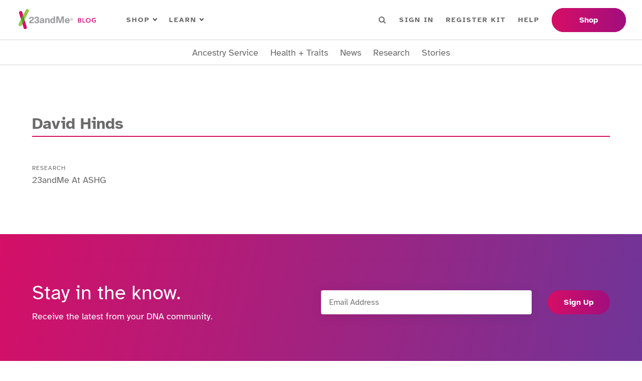

--- FILE ---
content_type: text/css
request_url: https://blog.23andme.com/_next/static/css/e4997c843c3038d3.css
body_size: 2137
content:
/*! normalize.css v8.0.1 | MIT License | github.com/necolas/normalize.css */html{line-height:1.15;-webkit-text-size-adjust:100%}body{margin:0}main{display:block}h1{font-size:2em;margin:.67em 0}hr{box-sizing:content-box;height:0;overflow:visible}pre{font-family:monospace,monospace;font-size:1em}a{background-color:transparent}abbr[title]{border-bottom:none;text-decoration:underline;-webkit-text-decoration:underline dotted;text-decoration:underline dotted}b,strong{font-weight:bolder}code,kbd,samp{font-family:monospace,monospace;font-size:1em}small{font-size:80%}sub,sup{font-size:75%;line-height:0;position:relative;vertical-align:baseline}sub{bottom:-.25em}sup{top:-.5em}img{border-style:none}button,input,optgroup,select,textarea{font-family:inherit;font-size:100%;line-height:1.15;margin:0}button,input{overflow:visible}button,select{text-transform:none}[type=button],[type=reset],[type=submit],button{-webkit-appearance:button}[type=button]::-moz-focus-inner,[type=reset]::-moz-focus-inner,[type=submit]::-moz-focus-inner,button::-moz-focus-inner{border-style:none;padding:0}[type=button]:-moz-focusring,[type=reset]:-moz-focusring,[type=submit]:-moz-focusring,button:-moz-focusring{outline:1px dotted ButtonText}fieldset{padding:.35em .75em .625em}legend{box-sizing:border-box;color:inherit;display:table;max-width:100%;padding:0;white-space:normal}progress{vertical-align:baseline}textarea{overflow:auto}[type=checkbox],[type=radio]{box-sizing:border-box;padding:0}[type=number]::-webkit-inner-spin-button,[type=number]::-webkit-outer-spin-button{height:auto}[type=search]{-webkit-appearance:textfield;outline-offset:-2px}[type=search]::-webkit-search-decoration{-webkit-appearance:none}::-webkit-file-upload-button{-webkit-appearance:button;font:inherit}details{display:block}summary{display:list-item}[hidden],template{display:none}@keyframes animated-linear-gradient{0%{background-position:0 0}50%{background-position:-100% 0}to{background-position:0 0}}:root{--breakpoint-extra-small:580px;--breakpoint-small:768px;--breakpoint-medium:1024px;--spacer:0.5rem;--spacer-2x:calc(var(--spacer) * 2);--spacer-3x:calc(var(--spacer) * 3);--spacer-4x:calc(var(--spacer) * 4);--spacer-5x:calc(var(--spacer) * 5);--spacer-6x:calc(var(--spacer) * 6);--spacer-7x:calc(var(--spacer) * 7);--spacer-8x:calc(var(--spacer) * 8);--spacer-9x:calc(var(--spacer) * 9);--spacer-10x:calc(var(--spacer) * 10);--spacer-11x:calc(var(--spacer) * 11);--spacer-12x:calc(var(--spacer) * 12);--container-max-width:1180px;--color-black:#000;--color-white:#fff;--text-gradient:linear-gradient(90deg,#d60e66,#a10e7d);--transition-duration:0.2s;--button-height:48px;--button-font-size:1rem;--button-font-weight:700;--button-background:linear-gradient(90deg,#8c0e45,#a10e7d);--button-background-hover:linear-gradient(90deg,#8c0e45,#a10e7d);--button-transition-duration:var(--transition-duration);--header-container-max-width:1440px;--header-navbar-top-height:80px;--header-navbar-bottom-height:50px}*,:after,:before{box-sizing:inherit}html{box-sizing:border-box}body,html{font-size:16px}body{font-family:Atkinson Hyperlegible,sans-serif;font-weight:400;-webkit-font-smoothing:antialiased;text-rendering:optimizeLegibility;color:#6b6b6b}img{max-width:100%}video{width:100%!important;height:auto!important}dl,ol,ul{list-style:none;margin-top:0;padding-left:0}dl dl,dl ol,dl ul,ol dl,ol ol,ol ul,ul dl,ul ol,ul ul{font-size:90%;margin:1.5rem 0 1.5rem 3rem}ol{list-style:decimal inside}ul{list-style:circle inside}dt{font-weight:700}hr{border:0;border-top:.1rem solid var(--color-primary);margin:3rem 0}#__next{display:flex;min-height:100vh;flex-direction:column}.alert-error{background-color:#fff5f5;border:1px solid #fed6d6;border-radius:.25rem;color:#c53030;padding:1rem}.section>.container{padding-top:var(--spacer-4x);padding-bottom:var(--spacer-4x)}@media(min-width:768px){.section>.container{padding-top:var(--spacer-8x);padding-bottom:var(--spacer-8x)}}@media(min-width:1024px){.section>.container{padding-top:var(--spacer-12x);padding-bottom:var(--spacer-12x)}}.section-heading{color:#6b6b6b;padding-bottom:4px;border-bottom:2px solid #d50f67}.mb-lg{margin-bottom:50px}button{border:none;margin:0;padding:0;width:auto;overflow:visible;background:transparent;color:inherit;font:inherit;line-height:normal;-webkit-font-smoothing:inherit;-moz-osx-font-smoothing:inherit;-webkit-appearance:none}button::-moz-focus-inner{border:0;padding:0}.btn{position:relative;display:flex;height:var(--button-height);padding:var(--spacer) var(--spacer-4x);background:transparent;font-size:var(--button-font-size);font-weight:var(--button-font-weight);text-align:center;align-items:center;justify-content:center;cursor:pointer;white-space:nowrap;box-sizing:border-box;z-index:0;color:#fff}.btn,.btn:after,.btn:before{transition:var(--button-transition-duration)}.btn:after,.btn:before{content:"";position:absolute;z-index:-1;top:0;bottom:0;left:0;right:0}.btn:hover:after{opacity:0}.btn,.btn:after,.btn:before{border-radius:calc(var(--button-height)/2)}.btn:before{background-image:linear-gradient(90deg,#8c0e45,#a10e7d)}.btn:after{background-image:linear-gradient(90deg,#d60e66,#a10e7d)}.sr-only{-webkit-clip-path:inset(50%);clip-path:inset(50%);border:0}figure{margin:0}@media(min-width:768px){.wp-block-gallery{display:flex;flex-wrap:wrap;flex-direction:row;gap:var(--spacer-4x);margin-top:64px;margin-bottom:64px}.wp-block-gallery figure{margin:0}.wp-block-gallery .wp-block-image.is-style-rounded img{border-radius:50%}.wp-block-gallery .wp-block-image:not(#individual-image){display:flex;flex-grow:1;justify-content:center;position:relative;flex-direction:column;max-width:100%;width:calc(33.33% - var(--spacer-4x)*.66667);align-self:inherit}.wp-block-gallery .wp-block-image:not(#individual-image) img{width:100%;flex:1 0;height:100%;object-fit:cover}.wp-block-gallery .wp-block-image:not(#individual-image) figcaption{background:linear-gradient(0deg,rgba(0,0,0,.7),rgba(0,0,0,.3) 70%,transparent);bottom:0;color:#fff;font-size:13px;left:0;margin-bottom:0;max-height:60%;overflow:auto;padding:0 8px 8px;position:absolute;text-align:center;width:100%;box-sizing:border-box}}dd,dt,li{margin-bottom:1rem}fieldset,input,select,textarea{margin-bottom:1.5rem}blockquote,dl,figure,form,ol,p,pre,table,ul{margin-bottom:2.5rem}@font-face{font-family:Atkinson Hyperlegible;src:url(/fonts/atkinson-hyperlegible-v7-latin-700.woff2) format("woff2");font-weight:700;font-display:swap}@font-face{font-family:Atkinson Hyperlegible;src:url(/fonts/atkinson-hyperlegible-v7-latin-regular.woff2) format("woff2");font-weight:400;font-display:swap}h1,h2,h3,h4,h5,h6{font-family:Atkinson Hyperlegible,sans-serif;font-weight:600;margin-bottom:var(--spacer-4x);margin-top:0}h1{font-size:3rem;line-height:3.5rem}h2{font-size:2.5rem;line-height:2.5rem}h3{font-size:2rem;line-height:1.3}h4{font-size:1.75rem}h4,h5{line-height:2rem}h5{font-size:1.5rem}h6{font-size:1.125rem;line-height:1.5rem}p{margin-bottom:1.2em;margin-top:0}a{color:#d50f67;text-decoration:none}.container{box-sizing:content-box;margin:0 auto;max-width:var(--container-max-width);padding-left:var(--spacer-4x);padding-right:var(--spacer-4x);position:relative}@media(min-width:768px){.container{padding-left:var(--spacer-8x);padding-right:var(--spacer-8x)}}.row,.wp-block-columns{display:flex;column-gap:var(--spacer-3x);row-gap:var(--spacer-3x)}.row>div,.wp-block-columns>div{width:100%;flex-grow:1}@media(min-width:768px){.row,.wp-block-columns{padding-left:var(--spacer-4x);padding-right:var(--spacer-4x)}}.clearfix:after{clear:both;content:" ";display:table}.float-left{float:left}.float-right{float:right}.text-center{text-align:center}.sr-only{position:absolute;width:1px;height:1px;padding:0;margin:-1px;overflow:hidden;clip:rect(0,0,0,0);white-space:nowrap;border-width:0}.sr-only:focus{width:auto;height:auto;margin:0;overflow:auto;clip:auto}

--- FILE ---
content_type: text/css
request_url: https://blog.23andme.com/_next/static/css/8cf499eee17499c9.css
body_size: 4946
content:
@keyframes AdSpace_animated-linear-gradient__H93O5{0%{background-position:0 0}50%{background-position:-100% 0}to{background-position:0 0}}.AdSpace_wrapper__gjltd{display:block;position:relative;margin:var(--spacer-6x) 0 var(--spacer-8x) 0}.AdSpace_wrapper__gjltd img{width:100%;height:auto;transition:.2s}.AdSpace_wrapper__gjltd:after{background:linear-gradient(90deg,#f8f8f8,#e9e9e9 50%,#f8f8f8);background-size:200% 100%;background-position:0 0;animation:AdSpace_animated-linear-gradient__H93O5 4s ease infinite;content:" ";display:block;position:absolute;top:0;right:0;bottom:0;left:0;opacity:0;visibility:hidden;transition:1s}.AdSpace_loading__y3i5a{width:100%;height:180px}.AdSpace_loading__y3i5a:after{opacity:1;visibility:visible}.ArticleHeader_container__cfD_U{max-width:780px;margin-left:auto;margin-right:auto}.ArticleHeader_label__4fX4d{font-size:12px;line-height:16px;letter-spacing:1px;text-transform:uppercase;margin-bottom:5px}.ArticleHeader_title__PCxwh{font-weight:400;font-size:var(--spacer-4x);line-height:40px}.ArticleHeader_image__T6xIH{width:100%}.Button_button__8B4nB{cursor:pointer;display:inline-flex;align-items:center;border:1px solid transparent;background-color:transparent;text-transform:uppercase;padding:1.75rem 3.5rem;font-size:1.25rem;-webkit-appearance:none;-moz-appearance:none;appearance:none;font-weight:600}.Button_button__8B4nB.Button_button-primary__SwAgF{color:var(--color-black);border-color:var(--color-black);background-color:var(--color-white)}.Button_button__8B4nB.Button_button-secondary__bvqYZ{color:var(--color-white);border-color:var(--color-primary);background-color:var(--color-primary)}.Button_button__8B4nB:hover{border-color:var(--color-black);background-color:var(--color-black);color:var(--color-white)}.Button_button__8B4nB:focus{outline:1px dotted;outline:1px auto -webkit-focus-ring-color}@keyframes ContentWrapper_animated-linear-gradient__RG2Cq{0%{background-position:0 0}50%{background-position:-100% 0}to{background-position:0 0}}.ContentWrapper_content__iCXAR{max-width:var(--container-max-width);line-height:1.6875}.ContentWrapper_content__iCXAR:after{content:"";clear:both;display:table}.ContentWrapper_content__iCXAR *{max-width:100%}.ContentWrapper_content__iCXAR figure.alignwide{margin-top:64px;margin-bottom:64px}.ContentWrapper_content__iCXAR figure.alignwide.wp-block-embed-youtube .wp-block-embed__wrapper{position:relative;padding-top:56.25%;height:0;overflow:hidden}.ContentWrapper_content__iCXAR figure.alignwide.wp-block-embed-youtube iframe{position:absolute;top:0;left:0;width:100%;height:100%}@media(min-width:944px){.ContentWrapper_content__iCXAR figure figcaption{padding-left:50px}}.ContentWrapper_content__iCXAR h1,.ContentWrapper_content__iCXAR h2,.ContentWrapper_content__iCXAR h3,.ContentWrapper_content__iCXAR h4,.ContentWrapper_content__iCXAR h5,.ContentWrapper_content__iCXAR h6{margin-top:48px}.ContentWrapper_content__iCXAR h5,.ContentWrapper_content__iCXAR h6{margin-bottom:12px}.ContentWrapper_content__iCXAR strong{font-weight:700}.ContentWrapper_content__iCXAR a{background-image:var(--text-gradient);-webkit-background-clip:text;background-clip:text;-webkit-text-fill-color:transparent;-webkit-text-decoration:underline rgba(214,14,102,0);text-decoration:underline rgba(214,14,102,0);transition:.2s}.ContentWrapper_content__iCXAR a:focus,.ContentWrapper_content__iCXAR a:hover{-webkit-text-decoration:underline #d60e66;text-decoration:underline #d60e66}.ContentWrapper_content__iCXAR img{display:block;height:auto;max-width:100%}.ContentWrapper_content__iCXAR code,.ContentWrapper_content__iCXAR pre{color:var(--color-white);background:var(--color-black)}.ContentWrapper_content__iCXAR code{padding:.25rem .5rem}.ContentWrapper_content__iCXAR pre{max-width:100%;overflow:auto;padding:1rem}.ContentWrapper_content__iCXAR blockquote{margin:90px 0}.ContentWrapper_content__iCXAR blockquote p{font-size:60px;line-height:66px;margin-bottom:var(--spacer-3x)}@media(min-width:944px){.ContentWrapper_content__iCXAR blockquote{max-width:none;margin-left:-50px;margin-right:-50px}.ContentWrapper_content__iCXAR blockquote cite{padding-left:50px}}.ContentWrapper_content__iCXAR table{border-collapse:collapse;width:100%}.ContentWrapper_content__iCXAR thead th{border-bottom:1px solid var(--color-tertiary);padding-bottom:.5em}.ContentWrapper_content__iCXAR th{padding:.4rem 0;text-align:left}.ContentWrapper_content__iCXAR tr{border-bottom:1px solid var(--color-tertiary)}.ContentWrapper_content__iCXAR td{padding:.4em}@media(min-width:944px){.ContentWrapper_content__iCXAR .alignwide{max-width:none;margin-left:-50px;margin-right:-50px}}.ContentWrapper_content__iCXAR .alignleft{display:inline;float:left;margin-right:16px}.ContentWrapper_content__iCXAR .alignright{display:inline;float:right;margin-left:16px}.ContentWrapper_content__iCXAR .aligncenter{clear:both;display:flex;justify-content:center}.Footer_wrapper__O67Gl{position:relative;background-color:#f7f9fa;padding:var(--spacer-8x) 0;color:var(--color-black)}.Footer_wrapper__O67Gl a{color:#333435;text-decoration:underline}.Footer_wrapper__O67Gl a:focus,.Footer_wrapper__O67Gl a:hover{color:var(--color-black);text-decoration:underline;opacity:.5}@media(max-width:736px){.Footer_wrapper__O67Gl{padding:var(--spacer-4x) 0}}.Footer_logo__oqoeK{width:122px;height:auto}.Footer_navs__JUDMr{display:grid;grid-template-columns:repeat(4,1fr);padding:48px 0}.Footer_navs__JUDMr h6{text-transform:uppercase;font-weight:700;font-size:.875rem;line-height:.86;letter-spacing:.125rem;margin-bottom:15px;color:#333435}@media(min-width:737px)and (max-width:1024px){.Footer_navs__JUDMr{grid-template-columns:repeat(3,1fr)}}@media(max-width:1024px){.Footer_navs__JUDMr{grid-row-gap:var(--spacer-4x)}.Footer_navs__JUDMr h6{font-size:.75rem}}@media(max-width:736px){.Footer_navs__JUDMr{grid-template-columns:repeat(2,1fr)}}.Footer_nav__x6jKM ul{list-style:none;margin:0;padding:0}.Footer_nav__x6jKM ul li{margin-bottom:8px}.Footer_nav__x6jKM ul a{display:inline-block;text-decoration:none;font-weight:400;font-size:.875rem;line-height:1.5555555556}@media(min-width:737px)and (max-width:1024px){.Footer_navServices__xAfVk{grid-column:1}}@media(max-width:736px){.Footer_navServices__xAfVk{grid-column:1;grid-row:1}.Footer_navCompany__18T1r{grid-column:1/1}}@media(min-width:737px)and (max-width:1024px){.Footer_navLegal__WbllH{grid-row:1/3;grid-column:2}}@media(max-width:736px){.Footer_navLegal__WbllH{grid-row:1/3;grid-column:2}}@media(min-width:737px)and (max-width:1024px){.Footer_navPartner__ipkan{grid-row:1/3;grid-column:3}}@media(max-width:736px){.Footer_navPartner__ipkan{grid-column:2;grid-row:1/4;align-self:flex-end}}.Footer_footerBottom__hxQt3{border-top:1px solid #979797;padding:16px 0 0}@media(min-width:736px){.Footer_footerBottom__hxQt3{display:grid;grid-template-columns:repeat(2,1fr);align-items:center}}.Footer_socialLinks__25T6G{display:flex}.Footer_socialLinks__25T6G ul{display:inline-flex;list-style:none;margin-bottom:0}.Footer_socialLinks__25T6G li{margin:0;margin-right:var(--spacer-3x)}.Footer_socialLinks__25T6G li:last-child{margin-right:0}.Footer_socialLinks__25T6G a{display:flex;color:#6b6b6b;align-items:center;height:36px}.Footer_socialLinks__25T6G svg{display:block;width:auto;height:28px}.Footer_socialLinkFacebook__UXXcC svg{height:26px}.Footer_socialLinkTwitter__PYRAz svg{height:30px}.Footer_socialLinkYoutube__HY_Sz svg{height:36px}.Footer_copyright__1ODhL{font-size:.875rem;color:#6b6b6b}@media(min-width:737px){.Footer_copyright__1ODhL{display:flex;justify-content:flex-end}}@media(max-width:736px){.Footer_copyright__1ODhL{border-top:1px solid #979797;padding:16px 0 0;margin-top:16px}}@keyframes Header_animated-linear-gradient__ObMjK{0%{background-position:0 0}50%{background-position:-100% 0}to{background-position:0 0}}.Header_wrapper__PJAKW{height:calc(var(--header-navbar-top-height) + var(--header-navbar-bottom-height))}@media(max-width:736px){.Header_wrapper__PJAKW{height:var(--header-navbar-top-height)}}.Header_container__Aasa1{position:fixed;top:0;right:0;left:0;z-index:9999}.Header_toggleButton__BEewT{border:none;margin:0;padding:0;width:auto;overflow:visible;background:transparent;color:inherit;font:inherit;line-height:normal;-webkit-font-smoothing:inherit;-moz-osx-font-smoothing:inherit;-webkit-appearance:none;display:flex;align-items:center;justify-content:center;margin-right:var(--spacer-3x);cursor:pointer}.Header_toggleButton__BEewT::-moz-focus-inner{border:0;padding:0}.Header_toggleButton__BEewT>span{padding:5px 0 0}.Header_toggleButton__BEewT>span>span{display:block;width:30px;height:2px;background-color:#9c9ea1;border-radius:9px;margin-bottom:6px;transition:.2s}.Header_toggledButton__CfcYo>span>span:first-child{transform:rotate(45deg) translate(6px,6px)}.Header_toggledButton__CfcYo>span>span:nth-child(2){transform:scale(0)}.Header_toggledButton__CfcYo>span>span:nth-child(3){transform:rotate(-45deg) translate(5px,-5px)}.Header_navBar__mYtWc{position:relative;background-color:var(--color-white);border-bottom:1px solid #d4d6d6}.Header_navBar__mYtWc>div{display:flex;max-width:var(--header-container-max-width);padding-left:var(--spacer-4x);padding-right:var(--spacer-4x);margin:0 auto;align-items:center}.Header_navBarTop__TAPu4{z-index:200}.Header_navBarTop__TAPu4>div{height:calc(var(--header-navbar-top-height) - 1px)}.Header_navBarBottom__FkMNH{z-index:100}.Header_navBarBottom__FkMNH>div{height:calc(var(--header-navbar-bottom-height) - 1px);justify-content:center}.Header_logo__V9h3K{margin-top:-3px;box-sizing:content-box}.Header_logo__V9h3K a{display:flex}@media(min-width:1025px){.Header_logo__V9h3K{padding-right:56px}}@media(max-width:1024px){.Header_logo__V9h3K{flex-grow:1}.Header_logo__V9h3K img{width:auto;height:44px}}.Header_primaryNav__z4MjQ{flex-grow:1;transition:.2s}.Header_primaryNav__z4MjQ .menu>li>a,.Header_primaryNav__z4MjQ .menu>li>button{border:none;margin:0;width:auto;overflow:visible;background:transparent;color:inherit;font:inherit;line-height:normal;-webkit-font-smoothing:inherit;-moz-osx-font-smoothing:inherit;-webkit-appearance:none;display:flex;padding:0;font-size:.875rem;font-weight:700;line-height:1.15;color:#6b6b6b;text-align:left;text-transform:uppercase;letter-spacing:.125rem;transition:.2s;align-items:center;cursor:pointer}.Header_primaryNav__z4MjQ .menu>li>a::-moz-focus-inner,.Header_primaryNav__z4MjQ .menu>li>button::-moz-focus-inner{border:0;padding:0}.Header_primaryNav__z4MjQ .menu>li>a>img,.Header_primaryNav__z4MjQ .menu>li>button>img{display:inline-block;margin:0 0 2px 6px;height:8px;width:8px;transform:rotate(180deg)}.Header_primaryNav__z4MjQ .menu>li>a:hover,.Header_primaryNav__z4MjQ .menu>li>button:hover{color:var(--color-black)}.Header_primaryNav__z4MjQ .sub-menu li a,.Header_primaryNav__z4MjQ .sub-menu li button{position:relative;display:inline-flex;align-items:center;height:100%;padding:0;font-size:1.125rem;text-align:left;color:#6b6b6b;transition:.2s;font-size:1rem;font-weight:700}.Header_primaryNav__z4MjQ .sub-menu li a:before,.Header_primaryNav__z4MjQ .sub-menu li button:before{position:absolute;content:"";bottom:-2px;width:100%;height:2px;background:linear-gradient(90deg,#d60e66,#a10e7d);opacity:0;transition:.3s}.Header_primaryNav__z4MjQ .sub-menu li a:hover:before,.Header_primaryNav__z4MjQ .sub-menu li button:hover:before{opacity:1}.Header_primaryNav__z4MjQ .sub-menu li.menu-button a{position:relative;display:flex;height:var(--button-height);padding:var(--spacer) var(--spacer-4x);background:transparent;font-size:var(--button-font-size);font-weight:var(--button-font-weight);text-align:center;align-items:center;justify-content:center;transition:var(--button-transition-duration);cursor:pointer;white-space:nowrap;box-sizing:border-box;z-index:0;border-radius:calc(var(--button-height)/2);border:2px solid #6b6b6b}.Header_primaryNav__z4MjQ .sub-menu li.menu-button a:after,.Header_primaryNav__z4MjQ .sub-menu li.menu-button a:before{content:"";position:absolute;z-index:-1;top:0;bottom:0;left:0;right:0;transition:var(--button-transition-duration)}.Header_primaryNav__z4MjQ .sub-menu li.menu-button a:hover:after{opacity:0}.Header_primaryNav__z4MjQ .sub-menu li.menu-button a:after,.Header_primaryNav__z4MjQ .sub-menu li.menu-button a:before{display:none}.Header_primaryNav__z4MjQ .sub-menu li.menu-button a:hover{color:var(--color-black);border-color:var(--color-black)}@media(min-width:1025px){.Header_primaryNav__z4MjQ,.Header_primaryNav__z4MjQ .menu{display:flex;align-items:center}.Header_primaryNav__z4MjQ .menu>ul>li{padding:var(--spacer-3x) 0}.Header_primaryNav__z4MjQ .menu .is-hover>button img{transform:rotate(0deg)}.Header_primaryNav__z4MjQ .menu .is-hover .sub-menu{opacity:1;visibility:visible}.Header_primaryNav__z4MjQ .sub-menu{position:absolute;width:352px;padding-top:33px;opacity:0;visibility:hidden}.Header_primaryNav__z4MjQ .sub-menu ul{padding:var(--spacer-4x);border-radius:0 0 8px 8px;box-shadow:0 var(--spacer-3x) var(--spacer-3x) 0 rgba(0,0,0,.08);background-color:#fff}.Header_primaryNav__z4MjQ .sub-menu li{padding:var(--spacer-3x) 0}.Header_primaryNav__z4MjQ .sub-menu li:first-child{padding-top:0}.Header_primaryNav__z4MjQ .sub-menu li:last-child{padding-bottom:0}}@media(max-width:1024px){.Header_primaryNav__z4MjQ{position:fixed;top:var(--header-navbar-top-height);right:0;left:0;bottom:0;background-color:#f7f9fa;overflow:auto;opacity:0;visibility:hidden}.Header_primaryNav__z4MjQ .menu>li>a,.Header_primaryNav__z4MjQ .menu>li>button{position:relative;display:block;padding:var(--spacer-3x) var(--spacer-4x)}.Header_primaryNav__z4MjQ .menu>li>a img,.Header_primaryNav__z4MjQ .menu>li>button img{float:right;margin-top:4px}.Header_primaryNav__z4MjQ .menu .is-toggled>button{color:var(--color-black)}.Header_primaryNav__z4MjQ .menu .is-toggled>button img{transform:rotate(0deg)}.Header_primaryNav__z4MjQ .menu .is-toggled .sub-menu{display:block}.Header_primaryNav__z4MjQ .sub-menu{display:none;border-bottom:1px solid #edeff0;padding:var(--spacer-2x) var(--spacer-3x)}.Header_primaryNav__z4MjQ .sub-menu li{padding:var(--spacer-2x) var(--spacer-4x)}}.Header_primaryNavShown__5VI2h{opacity:1;visibility:visible}.Header_primaryNavLeft__kQT3Z{flex-grow:1}@media(min-width:1025px){.Header_primaryNavLeft__kQT3Z .menu>li{padding-right:var(--spacer-3x)}}@media(max-width:1024px){.Header_primaryNavLeft__kQT3Z .menu>li{background-color:#fff}.Header_primaryNavLeft__kQT3Z .menu>li>a,.Header_primaryNavLeft__kQT3Z .menu>li>button{width:100%;border-bottom:1px solid #edeff0}}.Header_primaryNavRight__Q3JtB{position:relative}@media(min-width:1025px){.Header_primaryNavRight__Q3JtB .menu>li{padding-left:var(--spacer-3x)}}@media(max-width:1024px){.Header_searchBox__YwRNy{padding:var(--spacer-3x) var(--spacer-3x) 12px var(--spacer-3x)}}@media(min-width:737px){.Header_searchBox__YwRNy{width:58px;height:48px;padding:0!important}.Header_searchBox__YwRNy>div{position:absolute;width:100%;transition:.2s}.Header_searchBox__YwRNy>div:not(.is-focused){border-color:transparent;width:50px}}@media(min-width:737px)and (max-width:1024px){.Header_searchBox__YwRNy{position:relative;width:220px}.Header_searchBox__YwRNy>div{right:0}.Header_searchBox__YwRNy>div:not(.is-focused) input{padding-left:50px}.Header_searchBox__YwRNy input{padding-left:20px;padding-right:0}.Header_searchBox__YwRNy button{position:absolute;right:0}}@media(min-width:1025px){.Header_searchBox__YwRNy+li{padding-left:0!important}}.Header_primaryButtons__gcOgA .menu{display:flex}.Header_primaryButtons__gcOgA .menu>li.menu-item{padding-left:var(--spacer-3x)}.Header_primaryButtons__gcOgA .menu>li.menu-item a,.Header_primaryButtons__gcOgA .menu>li.menu-item button{position:relative;display:flex;height:var(--button-height);background:transparent;font-size:var(--button-font-size);font-weight:var(--button-font-weight);text-align:center;align-items:center;justify-content:center;transition:var(--button-transition-duration);cursor:pointer;white-space:nowrap;box-sizing:border-box;z-index:0;color:#fff;padding:0;width:148px}.Header_primaryButtons__gcOgA .menu>li.menu-item a:after,.Header_primaryButtons__gcOgA .menu>li.menu-item a:before,.Header_primaryButtons__gcOgA .menu>li.menu-item button:after,.Header_primaryButtons__gcOgA .menu>li.menu-item button:before{content:"";position:absolute;z-index:-1;top:0;bottom:0;left:0;right:0;transition:var(--button-transition-duration)}.Header_primaryButtons__gcOgA .menu>li.menu-item a:hover:after,.Header_primaryButtons__gcOgA .menu>li.menu-item button:hover:after{opacity:0}.Header_primaryButtons__gcOgA .menu>li.menu-item a,.Header_primaryButtons__gcOgA .menu>li.menu-item a:after,.Header_primaryButtons__gcOgA .menu>li.menu-item a:before,.Header_primaryButtons__gcOgA .menu>li.menu-item button,.Header_primaryButtons__gcOgA .menu>li.menu-item button:after,.Header_primaryButtons__gcOgA .menu>li.menu-item button:before{border-radius:calc(var(--button-height)/2)}.Header_primaryButtons__gcOgA .menu>li.menu-item a:before,.Header_primaryButtons__gcOgA .menu>li.menu-item button:before{background-image:linear-gradient(90deg,#8c0e45,#a10e7d)}.Header_primaryButtons__gcOgA .menu>li.menu-item a:after,.Header_primaryButtons__gcOgA .menu>li.menu-item button:after{background-image:linear-gradient(90deg,#d60e66,#a10e7d)}@media(max-width:736px){.Header_primaryButtons__gcOgA .menu>li.menu-item a,.Header_primaryButtons__gcOgA .menu>li.menu-item button{width:82px;height:40px}}@media(max-width:1024px){.Header_primaryButtons__gcOgA .menu>li.menu-item{padding-left:var(--spacer-2x)}}.Header_mobileNavLabel__KLyFM{padding:var(--spacer-3x) var(--spacer-4x);background-color:#fff;border-top:1px solid #edeff0;border-bottom:1px solid #edeff0}.Header_mobileNavLabel__KLyFM button{border:none;margin:0;width:auto;overflow:visible;background:transparent;color:inherit;font:inherit;line-height:normal;-webkit-font-smoothing:inherit;-moz-osx-font-smoothing:inherit;-webkit-appearance:none;display:flex;padding:0;font-size:.875rem;font-weight:700;line-height:1.15;color:#6b6b6b;text-align:left;text-transform:uppercase;letter-spacing:.125rem;transition:.2s;align-items:center;position:relative;width:100%}.Header_mobileNavLabel__KLyFM button::-moz-focus-inner{border:0;padding:0}.Header_mobileNavLabel__KLyFM button>img{display:inline-block;margin:0 0 2px 6px;height:8px;width:8px;transform:rotate(180deg)}.Header_mobileNavLabel__KLyFM button img{position:absolute;right:0}.Header_secondaryNav__7GzEF .menu>li{padding:0 12px}.Header_secondaryNav__7GzEF .menu>li>a,.Header_secondaryNav__7GzEF .menu>li>button{position:relative;display:inline-flex;align-items:center;height:100%;padding:0;font-size:1.125rem;text-align:left;color:#6b6b6b;transition:.2s}.Header_secondaryNav__7GzEF .menu>li>a:before,.Header_secondaryNav__7GzEF .menu>li>button:before{position:absolute;content:"";bottom:-2px;width:100%;height:2px;background:linear-gradient(90deg,#d60e66,#a10e7d);opacity:0;transition:.3s}.Header_secondaryNav__7GzEF .menu>li.is-active>a:before,.Header_secondaryNav__7GzEF .menu>li.is-active>button:before,.Header_secondaryNav__7GzEF .menu>li>a:hover:before,.Header_secondaryNav__7GzEF .menu>li>button:hover:before{opacity:1}@media(min-width:737px){.Header_secondaryNav__7GzEF .menu{position:relative;display:flex;align-items:center}}@media(max-width:736px){.Header_secondaryNav__7GzEF .menu{background-color:#fff}.Header_secondaryNav__7GzEF .menu>li{padding:var(--spacer-3x) var(--spacer-4x)}.Header_secondaryNav__7GzEF .menu>li>a,.Header_secondaryNav__7GzEF .menu>li>button{font-size:1rem;text-transform:none}}@keyframes LoadMore_animated-linear-gradient__J_GYe{0%{background-position:0 0}50%{background-position:-100% 0}to{background-position:0 0}}.LoadMore_button__JymlD{border:none;width:auto;overflow:visible;background:transparent;color:inherit;font:inherit;line-height:normal;-webkit-font-smoothing:inherit;-moz-osx-font-smoothing:inherit;-webkit-appearance:none;position:relative;color:#d50f67;font-size:18px;padding:7px 0;cursor:pointer;margin:90px 0 0}.LoadMore_button__JymlD::-moz-focus-inner{border:0;padding:0}.LoadMore_button__JymlD:after{content:" ";position:absolute;right:0;bottom:0;left:0;height:2px;background-image:linear-gradient(90deg,#8c0e45,#a10e7d)}.LoadMore_button__JymlD:hover{color:#a50c50}.Main_main__Kkd1U{flex:1 1}.NavigationMenu_wrapper__ssptX ul{list-style:none;margin:0;padding:0}.NavigationMenu_wrapper__ssptX li{margin:0}@keyframes PostCard_animated-linear-gradient__Mzn__{0%{background-position:0 0}50%{background-position:-100% 0}to{background-position:0 0}}.PostCard_wrapper__jPONJ{width:100%;display:flex;flex-direction:column;margin-bottom:var(--spacer-4x)}.PostCard_wrapper__jPONJ a[href="/#"]{cursor:default}.PostCard_image__8j8k3{margin-bottom:var(--spacer-3x)}.PostCard_image__8j8k3 figure{margin:0;overflow:hidden;transition:.2s}.PostCard_image__8j8k3 img{transition:.2s}.PostCard_image__8j8k3:hover img{transform:scale(1.05)}.PostCard_label__FwGz4{position:relative;font-size:12px;text-transform:uppercase;margin-bottom:5px;letter-spacing:1px;color:#6b6b6b}.PostCard_label__FwGz4:after{background:linear-gradient(90deg,#f8f8f8,#e9e9e9 50%,#f8f8f8);background-size:200% 100%;background-position:0 0;animation:PostCard_animated-linear-gradient__Mzn__ 4s ease infinite;position:absolute;content:" ";width:50%;top:0;right:0;bottom:0;left:0;opacity:0;visibility:hidden}.PostCard_label__FwGz4:empty:before{content:" ";display:block}.PostCard_label__FwGz4:empty:after{opacity:1;visibility:visible}.PostCard_heading__ZV0g_{margin-bottom:0}.PostCard_heading__ZV0g_ a{position:relative;display:block;font-size:18px;line-height:24px;font-weight:400;color:#6b6b6b;transition:.2s;-webkit-text-decoration:underline hsla(0,0%,42%,0);text-decoration:underline hsla(0,0%,42%,0)}.PostCard_heading__ZV0g_ a:after{background:linear-gradient(90deg,#f8f8f8,#e9e9e9 50%,#f8f8f8);background-size:200% 100%;background-position:0 0;animation:PostCard_animated-linear-gradient__Mzn__ 4s ease infinite;position:absolute;content:" ";width:100%;top:0;right:0;bottom:0;left:0;opacity:0;visibility:hidden}.PostCard_heading__ZV0g_ a:hover{-webkit-text-decoration-color:#6b6b6b;text-decoration-color:#6b6b6b}.PostCard_heading__ZV0g_ a:empty:before{content:" ";display:block}.PostCard_heading__ZV0g_ a:empty:after{opacity:1;visibility:visible}@media(max-width:1023px){.PostCard_heading__ZV0g_ a{font-size:14px;line-height:20px}}.PostGrid_wrapper__BvJd9{display:grid;grid-template-columns:repeat(1,1fr);grid-column-gap:var(--spacer-3x);column-gap:var(--spacer-3x);grid-row-gap:var(--spacer-8x);row-gap:var(--spacer-8x)}.PostGrid_wrapper__BvJd9>div{margin-bottom:0}@media(min-width:1024px){.PostGrid_wrapper__BvJd9{column-gap:var(--spacer-4x);row-gap:var(--spacer-12x)}}@media(min-width:768px){.PostGrid_col-2__OsQlJ{grid-template-columns:repeat(2,1fr)}}@media(min-width:580px){.PostGrid_col-3__zb4Za{grid-template-columns:repeat(2,1fr)}}@media(min-width:768px){.PostGrid_col-3__zb4Za{grid-template-columns:repeat(3,1fr)}}@media(min-width:580px){.PostGrid_col-4__0EZ5j{grid-template-columns:repeat(2,1fr)}}@media(min-width:768px){.PostGrid_col-4__0EZ5j{grid-template-columns:repeat(3,1fr)}}@media(min-width:1024px){.PostGrid_col-4__0EZ5j{grid-template-columns:repeat(4,1fr)}}@keyframes PostImage_animated-linear-gradient__Ci6El{0%{background-position:0 0}50%{background-position:-100% 0}to{background-position:0 0}}.PostImage_wrapper__SR4sh{background:linear-gradient(90deg,#f8f8f8,#e9e9e9 50%,#f8f8f8);background-size:200% 100%;background-position:0 0;animation:PostImage_animated-linear-gradient__Ci6El 4s ease infinite;position:relative;background-color:#f8f8f8;overflow:hidden;width:100%}.PostImage_wrapper__SR4sh img{transition:opacity .3s ease-in-out}.PostImage_wrapper__SR4sh.is-loading img{opacity:0}.PostImage_wrapper__SR4sh.is-loading:before{content:"";position:absolute;top:0;left:0;right:0;bottom:0;background:linear-gradient(90deg,#f8f8f8 25%,#e8e8e8 50%,#f8f8f8 75%);background-size:200% 100%;animation:PostImage_loading__D0OHg 1.5s infinite;z-index:1}.PostImage_wrapper__SR4sh:not(.is-loading):before{display:none}.PostImage_wrapper__SR4sh .column{display:flex;align-items:center}@keyframes PostImage_loading__D0OHg{0%{background-position:200% 0}to{background-position:-200% 0}}.PostImage_imageSquare__68M2I{aspect-ratio:1/1}.PostImage_imageWide__m5BFG{aspect-ratio:16/9}.PostList_info__hyOEB{font-size:1.2rem;line-height:1.5rem;text-transform:uppercase}.PostList_container__1oMHT{width:100%;display:flex;justify-content:center}.PostList_card__JHfcB{width:100%;display:flex;flex-direction:column;margin-bottom:20px}.PostList_category__toPsu{font-size:12px;text-transform:uppercase;margin-bottom:5px;letter-spacing:1.2px;color:#6b6b6b}.PostList_heading__HJ_55{margin-bottom:15px}.PostList_heading__HJ_55 a{font-size:28px;letter-spacing:normal;color:#6b6b6b;font-weight:400;transition:.2s;-webkit-text-decoration:underline hsla(0,0%,42%,0);text-decoration:underline hsla(0,0%,42%,0)}.PostList_heading__HJ_55 a:focus,.PostList_heading__HJ_55 a:hover{-webkit-text-decoration-color:#6b6b6b;text-decoration-color:#6b6b6b}.PostList_image__E7wvr{width:100%;margin:0;height:auto}.PostList_image-holder__pzAlv{margin-bottom:var(--spacer-4x)}@keyframes SearchBox_animated-linear-gradient__lHr0U{0%{background-position:0 0}50%{background-position:-100% 0}to{background-position:0 0}}.SearchBox_wrapper__k_pZF{position:relative;display:flex;border:1px solid #ddd;border-radius:var(--spacer-3x);background-color:var(--color-white);width:100%}.SearchBox_input__HCmqc{width:100%;-webkit-appearance:none;-moz-appearance:none;appearance:none;background-color:transparent;display:block;margin:0;padding:12px 12px 12px 0;height:46px;border:none;outline:none;box-sizing:border-box}.SearchBox_button__7ZdIP{border:none;margin:0;padding:0;width:auto;overflow:visible;background:transparent;color:inherit;font:inherit;line-height:normal;-webkit-font-smoothing:inherit;-moz-osx-font-smoothing:inherit;-webkit-appearance:none;min-width:46px;height:46px;order:-1;display:flex;align-items:center;justify-content:center;cursor:pointer}.SearchBox_button__7ZdIP::-moz-focus-inner{border:0;padding:0}.SearchBox_button__7ZdIP img{width:14px}.SearchBox_icon__OYDO_{position:absolute;width:14px;height:14px;top:50%;transform:translateY(-50%)}.ShareButtons_wrapper__SPnJz{display:flex;align-items:center}.ShareButtons_wrapper__SPnJz ul{display:inline-flex;list-style:none;margin-bottom:0}.ShareButtons_wrapper__SPnJz li{margin:0 12px 0 0;display:flex;color:#6b6b6b;align-items:center;height:30px}.ShareButtons_wrapper__SPnJz li:last-child{margin-right:0}.ShareButtons_wrapper__SPnJz svg{display:block;width:auto;height:18px}.ShareButtons_facebook__OthnA svg{height:17px}.ShareButtons_twitter__zI_qI{padding-right:2px}.ShareButtons_twitter__zI_qI svg{height:20px}.ShareButtons_linkedin__8_2tN{padding-right:2px}.ShareButtons_email__hbKen svg{height:20px}.ShareButtons_label__2nSqT{font-weight:700;font-size:14px;line-height:14px;margin-right:12px}.SkipNavigationLink_skip-nav-link__tztpB{color:var(--color-white);background-color:var(--color-black);padding:1rem 2rem;z-index:1}.SubscribeBanner_wrapper__KMfI3{display:flex;min-height:272px;background:linear-gradient(281deg,#6f3598,#d40f67);color:var(--color-white);align-items:center}.SubscribeBanner_wrapper__KMfI3 p{font-size:18px;line-height:1.3}@media(min-width:1024px){.SubscribeBanner_wrapper__KMfI3>div{display:flex;align-items:center;width:100%}.SubscribeBanner_wrapper__KMfI3>div>div{width:100%}.SubscribeBanner_wrapper__KMfI3 p{max-width:480px;margin-bottom:0}}@media(max-width:539px){.SubscribeBanner_wrapper__KMfI3{text-align:center}}.SubscribeBanner_form___jCM8{width:100%}@media(min-width:540px){.SubscribeBanner_form___jCM8{display:flex}.SubscribeBanner_form___jCM8 label{display:flex;width:100%}}@media(max-width:539px){.SubscribeBanner_form___jCM8 button{width:100%;margin-top:var(--spacer-2x)}}.SubscribeBanner_heading__IDYWv{font-weight:400;margin-bottom:var(--spacer-2x)}.SubscribeBanner_input__Mi8l_{display:block;padding:var(--spacer) 0 var(--spacer) var(--spacer-2x);border-radius:4px;box-shadow:0 4px var(--spacer-3x) 0 rgba(0,0,0,.08);border:none;height:48px;position:relative;width:100%;margin:0 var(--spacer-4x) 0 0;transition:.2s;outline:none;box-sizing:border-box}.SubscribeBanner_input__Mi8l_:focus{box-shadow:0 0 8px 4px rgba(0,0,0,.2)}.SubscribeBanner_error__FFX7B,.SubscribeBanner_success____pwa{padding-top:6px;font-size:14px}@keyframes TaxonomyTerms_animated-linear-gradient__IRuiM{0%{background-position:0 0}50%{background-position:-100% 0}to{background-position:0 0}}.TaxonomyTerms_wrapper__STrCA{margin-bottom:48px}.TaxonomyTerms_taxonomy__trkVT{font-weight:700;font-size:14px;line-height:14px;margin-right:12px}.TaxonomyTerms_term-links__8Is3P a{background-image:var(--text-gradient);-webkit-background-clip:text;background-clip:text;-webkit-text-fill-color:transparent;position:relative;text-decoration:none;font-weight:400;font-size:14px;line-height:14px;padding:4px 0}.TaxonomyTerms_term-links__8Is3P a:before{position:absolute;content:"";bottom:-2px;width:100%;height:2px;background:linear-gradient(90deg,#d60e66,#a10e7d);opacity:0;transition:.3s;opacity:1}.TaxonomyTerms_term-links__8Is3P a+a{margin-left:1rem}

--- FILE ---
content_type: text/javascript
request_url: https://blog.23andme.com/_next/static/chunks/pages/articles/%5BpostSlug%5D-815eb15debeab182.js
body_size: 843
content:
(self.webpackChunk_N_E=self.webpackChunk_N_E||[]).push([[48],{2285:function(e,s,t){(window.__NEXT_P=window.__NEXT_P||[]).push(["/articles/[postSlug]",function(){return t(8157)}])},8157:function(e,s,t){"use strict";t.r(s),t.d(s,{PostComponent:function(){return c},__N_SSG:function(){return l},default:function(){return d}});var n=t(5893),o=t(8371),i=t(2026),r=t(5281),a=t.n(r),l=!0;function c(e){var s,t,r;let{post:l,relatedPosts:c,menus:d,isPreview:u}=e;return(0,n.jsxs)(n.Fragment,{children:[(0,n.jsx)(o.HJ,{data:null==l?void 0:l.seo,uri:null==l?void 0:l.uri}),(0,n.jsx)(o.h4,{menus:d}),(0,n.jsxs)(o.or,{children:[u&&(0,n.jsxs)("div",{style:{backgroundColor:"#f59e0b",color:"#000",padding:"1rem",textAlign:"center",fontWeight:"bold",position:"sticky",top:0,zIndex:1e3},children:["Preview Mode Active - Viewing ",(null==l?void 0:l.status)||"draft"," content"," ",(0,n.jsx)("a",{href:"/api/exit-preview",style:{color:"#000",textDecoration:"underline",marginLeft:"1rem"},children:"Exit Preview"})]}),(0,n.jsx)("section",{className:"section",children:(0,n.jsxs)("div",{className:(0,i.AK)([a().container,"container"]),children:[(0,n.jsx)(o.K3,{post:l}),(0,n.jsx)(o.vs,{className:a().content,content:null==l?void 0:l.content}),(0,n.jsxs)("div",{className:a().metas,children:[(0,n.jsxs)("div",{children:[(0,n.jsx)(o.Ev,{className:a().categories,post:l,taxonomy:"categories"}),(0,n.jsx)(o.Ev,{className:a().tags,post:l,taxonomy:"tags"})]}),(0,n.jsx)("div",{children:(0,n.jsx)(o.nF,{})})]})]})}),c&&c.length>0&&(0,n.jsx)("section",{className:(0,i.AK)([a().relatedPosts,"section"]),children:(0,n.jsxs)("div",{className:"container",children:[(0,n.jsx)(o.X6,{className:a().relatedPostsHeading,level:"h5",children:"Related Stories"}),(0,n.jsx)(o.YL,{className:a().relatedPostGrid,imageAspectRatio:"square",label:null==l?void 0:null===(r=l.categories)||void 0===r?void 0:null===(t=r.nodes)||void 0===t?void 0:null===(s=t[0])||void 0===s?void 0:s.name,posts:c})]})})]}),(0,n.jsx)(o.$_,{menus:d})]})}function d(e){let{post:s,relatedPosts:t,menus:o,isPreview:i}=e;return(0,n.jsx)(c,{post:s,relatedPosts:t,menus:o,isPreview:i})}},5281:function(e){e.exports={container:"_Post_container__AdZ1E",content:"_Post_content__z6MAQ",relatedPostsHeading:"_Post_relatedPostsHeading__KnO92",relatedPosts:"_Post_relatedPosts__ZJz3T",metas:"_Post_metas__YM8Rz",categories:"_Post_categories__TJKW9"}}},function(e){e.O(0,[445,885,771,371,888,774,179],function(){return e(e.s=2285)}),_N_E=e.O()}]);

--- FILE ---
content_type: text/javascript
request_url: https://blog.23andme.com/_next/static/T40P8vXnr8rt71d-KLCgR/_buildManifest.js
body_size: 600
content:
self.__BUILD_MANIFEST=function(s,c,a,t,e,i,g){return{__rewrites:{afterFiles:[{has:g,source:"/:nextInternalLocale(en)/wp-content/uploads/:path*",destination:g}],beforeFiles:[],fallback:[]},"/":[s,c,a,i,t,e,"static/css/256149e7be8fb2ea.css","static/chunks/pages/index-9fd466a614e158eb.js"],"/404":[s,c,a,t,e,"static/css/a21deb509c865529.css","static/chunks/pages/404-51afeac8ca84d9f7.js"],"/_error":["static/chunks/pages/_error-7a92967bea80186d.js"],"/articles":[s,c,a,i,t,e,"static/chunks/pages/articles-004d0970b8f76822.js"],"/articles/[postSlug]":[s,c,a,t,e,"static/css/dad38b12a8e2b315.css","static/chunks/pages/articles/[postSlug]-815eb15debeab182.js"],"/category":[s,c,a,t,e,"static/css/4a8f175b3bb44809.css","static/chunks/pages/category-4788d016d322116c.js"],"/category/[categorySlug]":[s,c,a,i,t,e,"static/chunks/pages/category/[categorySlug]-10252de8c1b66523.js"],"/feed":["static/chunks/pages/feed-e4c84f9e5b5f721c.js"],"/preview":[s,c,a,t,e,"static/chunks/pages/preview-1f94a46a7930aeb7.js"],"/search":[s,c,a,i,"static/chunks/898-126c8d268b30005c.js",t,e,"static/css/bd69bcd0b8890770.css","static/chunks/pages/search-54c7a53da45ef6db.js"],"/tag":[s,c,a,t,e,"static/css/3455bebc34e300d9.css","static/chunks/pages/tag-4fce60d082c0f450.js"],"/tag/[tagSlug]":[s,c,a,i,t,e,"static/chunks/pages/tag/[tagSlug]-a1ba89ebf96e0fff.js"],"/[...pageUri]":[s,c,a,t,e,"static/chunks/pages/[...pageUri]-58d5edf672840253.js"],sortedPages:["/","/404","/_app","/_error","/articles","/articles/[postSlug]","/category","/category/[categorySlug]","/feed","/preview","/search","/tag","/tag/[tagSlug]","/[...pageUri]"]}}("static/chunks/1bfc9850-f6e33bff0658bb6d.js","static/chunks/75fc9c18-677b9b304ed99070.js","static/chunks/771-edd1788c99c7b06c.js","static/css/8cf499eee17499c9.css","static/chunks/371-99bcf3df60babdb1.js","static/chunks/715-8b15f625e40cf8b6.js",void 0),self.__BUILD_MANIFEST_CB&&self.__BUILD_MANIFEST_CB();

--- FILE ---
content_type: text/javascript
request_url: https://blog.23andme.com/_next/static/chunks/pages/tag/%5BtagSlug%5D-a1ba89ebf96e0fff.js
body_size: 2123
content:
(self.webpackChunk_N_E=self.webpackChunk_N_E||[]).push([[947],{3120:function(n,e,t){(window.__NEXT_P=window.__NEXT_P||[]).push(["/tag/[tagSlug]",function(){return t(8149)}])},3805:function(n,e,t){"use strict";t.d(e,{__:function(){return A},cT:function(){return x},lc:function(){return q},p$:function(){return G},xp:function(){return b}});var r=t(2729),s=t(8806);function i(){let n=(0,r._)(["\n  fragment PostFields on Post {\n    id\n    databaseId\n    title\n    slug\n    uri\n    date\n    excerpt\n    content\n    featuredImage {\n      node {\n        id\n        altText\n        sourceUrl\n        mediaDetails {\n          width\n          height\n        }\n      }\n    }\n    author {\n      node {\n        id\n        name\n        avatar {\n          url\n        }\n      }\n    }\n    categories {\n      nodes {\n        id\n        name\n        slug\n        uri\n      }\n    }\n    tags {\n      nodes {\n        id\n        name\n        slug\n        uri\n      }\n    }\n    # Commenting out SEO fields - requires WPGraphQL for Yoast SEO plugin\n    # seo {\n    #   title\n    #   metaDesc\n    #   canonical\n    #   opengraphTitle\n    #   opengraphDescription\n    #   opengraphImage {\n    #     sourceUrl\n    #   }\n    #   twitterTitle\n    #   twitterDescription\n    #   twitterImage {\n    #     sourceUrl\n    #   }\n    # }\n  }\n"]);return i=function(){return n},n}function a(){let n=(0,r._)(["\n  fragment PageFields on Page {\n    id\n    databaseId\n    title\n    slug\n    uri\n    content\n    featuredImage {\n      node {\n        id\n        altText\n        sourceUrl\n        mediaDetails {\n          width\n          height\n        }\n      }\n    }\n    # Commenting out SEO fields - requires WPGraphQL for Yoast SEO plugin\n    # seo {\n    #   title\n    #   metaDesc\n    #   canonical\n    #   opengraphTitle\n    #   opengraphDescription\n    #   opengraphImage {\n    #     sourceUrl\n    #   }\n    #   twitterTitle\n    #   twitterDescription\n    #   twitterImage {\n    #     sourceUrl\n    #   }\n    # }\n  }\n"]);return a=function(){return n},n}function o(){let n=(0,r._)(["\n  query GetGeneralSettings {\n    generalSettings {\n      title\n      description\n      url\n    }\n  }\n"]);return o=function(){return n},n}function u(){let n=(0,r._)(["\n  ","\n  query GetStickyPosts {\n    posts(first: 5, where: { stati: PUBLISH, sticky: true, orderby: { field: DATE, order: DESC } }) {\n      nodes {\n        ...PostFields\n      }\n    }\n  }\n"]);return u=function(){return n},n}function d(){let n=(0,r._)(["\n  ",'\n  query GetHomepageData($first: Int = 10, $after: String) {\n    page(id: "/", idType: URI) {\n      ...PageFields\n    }\n    posts(first: $first, after: $after, where: { orderby: { field: DATE, order: DESC } }) {\n      pageInfo {\n        hasNextPage\n        endCursor\n      }\n      nodes {\n        ...PostFields\n      }\n    }\n  }\n  ',"\n"]);return d=function(){return n},n}function l(){let n=(0,r._)(["\n  query GetAllPostSlugs($first: Int = 100) {\n    posts(first: $first, where: { stati: PUBLISH, orderby: { field: DATE, order: DESC } }) {\n      nodes {\n        id\n        slug\n      }\n    }\n  }\n"]);return l=function(){return n},n}function c(){let n=(0,r._)(["\n  ","\n  query GetPosts($first: Int = 10, $after: String, $where: RootQueryToPostConnectionWhereArgs) {\n    posts(first: $first, after: $after, where: $where) {\n      pageInfo {\n        hasNextPage\n        endCursor\n        hasPreviousPage\n        startCursor\n      }\n      nodes {\n        ...PostFields\n      }\n    }\n  }\n"]);return c=function(){return n},n}function f(){let n=(0,r._)(["\n  ","\n  query GetPost($id: ID!, $idType: PostIdType = URI) {\n    post(id: $id, idType: $idType) {\n      ...PostFields\n    }\n  }\n"]);return f=function(){return n},n}function p(){let n=(0,r._)(["\n  ","\n  query GetPostPreview($id: ID!, $idType: PostIdType = DATABASE_ID, $asPreview: Boolean = true) {\n    post(id: $id, idType: $idType, asPreview: $asPreview) {\n      ...PostFields\n      status\n      isPreview\n    }\n  }\n"]);return p=function(){return n},n}function g(){let n=(0,r._)(["\n  ","\n  query GetPage($id: ID!, $idType: PageIdType = URI) {\n    page(id: $id, idType: $idType) {\n      ...PageFields\n    }\n  }\n"]);return g=function(){return n},n}function P(){let n=(0,r._)(["\n  ","\n  query GetPagePreview($id: ID!, $idType: PageIdType = DATABASE_ID, $asPreview: Boolean = true) {\n    page(id: $id, idType: $idType, asPreview: $asPreview) {\n      ...PageFields\n      status\n      isPreview\n    }\n  }\n"]);return P=function(){return n},n}function y(){let n=(0,r._)(["\n  query GetAllTags {\n    tags(first: 100, where: { hideEmpty: true }) {\n      nodes {\n        id\n        slug\n      }\n    }\n  }\n"]);return y=function(){return n},n}function m(){let n=(0,r._)(["\n  query GetTag($id: ID!, $idType: TagIdType = SLUG) {\n    tag(id: $id, idType: $idType) {\n      id\n      name\n      slug\n      uri\n      description\n      # Commenting out SEO fields - requires WPGraphQL for Yoast SEO plugin\n      # seo {\n      #   title\n      #   metaDesc\n      #   canonical\n      #   opengraphTitle\n      #   opengraphDescription\n      # }\n    }\n  }\n"]);return m=function(){return n},n}function h(){let n=(0,r._)(["\n  ","\n  query GetPostsByTag($tagSlug: String!, $first: Int = 10, $after: String) {\n    posts(first: $first, after: $after, where: { tag: $tagSlug }) {\n      pageInfo {\n        hasNextPage\n        endCursor\n      }\n      nodes {\n        ...PostFields\n      }\n    }\n  }\n"]);return h=function(){return n},n}function $(){let n=(0,r._)(["\n  query GetAllCategories {\n    categories(first: 100, where: { hideEmpty: true }) {\n      nodes {\n        id\n        slug\n      }\n    }\n  }\n"]);return $=function(){return n},n}function I(){let n=(0,r._)(["\n  query GetCategory($id: ID!, $idType: CategoryIdType = SLUG) {\n    category(id: $id, idType: $idType) {\n      id\n      name\n      slug\n      uri\n      description\n      # Commenting out SEO fields - requires WPGraphQL for Yoast SEO plugin\n      # seo {\n      #   title\n      #   metaDesc\n      #   canonical\n      #   opengraphTitle\n      #   opengraphDescription\n      # }\n    }\n  }\n"]);return I=function(){return n},n}function T(){let n=(0,r._)(["\n  ","\n  query GetPostsByCategory($categoryName: String!, $first: Int = 10, $after: String) {\n    posts(first: $first, after: $after, where: { categoryName: $categoryName }) {\n      pageInfo {\n        hasNextPage\n        endCursor\n      }\n      nodes {\n        ...PostFields\n      }\n    }\n  }\n"]);return T=function(){return n},n}function _(){let n=(0,r._)(["\n  ","\n  query SearchPosts($search: String!, $first: Int = 9, $after: String) {\n    posts(first: $first, after: $after, where: { search: $search }) {\n      pageInfo {\n        hasNextPage\n        endCursor\n      }\n      nodes {\n        ...PostFields\n      }\n    }\n  }\n"]);return _=function(){return n},n}function S(){let n=(0,r._)(["\n  ","\n  ","\n  query GetContentNode($uri: ID!) {\n    contentNode(id: $uri, idType: URI) {\n      __typename\n      ... on Post {\n        ...PostFields\n      }\n      ... on Page {\n        ...PageFields\n      }\n    }\n  }\n"]);return S=function(){return n},n}function C(){let n=(0,r._)(["\n  query GetMenu($location: MenuLocationEnum!) {\n    menu(id: $location, idType: LOCATION) {\n      id\n      name\n      menuItems {\n        nodes {\n          id\n          label\n          url\n          path\n          target\n          parentId\n          cssClasses\n        }\n      }\n    }\n  }\n"]);return C=function(){return n},n}function w(){let n=(0,r._)(['\n  query GetAllMenus {\n    primaryLeft: menu(id: "Primary Left", idType: NAME) {\n      menuItems {\n        nodes {\n          id\n          label\n          url\n          path\n          target\n          parentId\n          cssClasses\n        }\n      }\n    }\n    primaryRight: menu(id: "Primary Right", idType: NAME) {\n      menuItems {\n        nodes {\n          id\n          label\n          url\n          path\n          target\n          parentId\n          cssClasses\n        }\n      }\n    }\n    primaryButtons: menu(id: "Primary Buttons", idType: NAME) {\n      menuItems {\n        nodes {\n          id\n          label\n          url\n          path\n          target\n          parentId\n          cssClasses\n        }\n      }\n    }\n    secondary: menu(id: "Secondary", idType: NAME) {\n      menuItems {\n        nodes {\n          id\n          label\n          url\n          path\n          target\n          parentId\n          cssClasses\n        }\n      }\n    }\n    services: menu(id: "Services", idType: NAME) {\n      menuItems {\n        nodes {\n          id\n          label\n          url\n          path\n          target\n          parentId\n          cssClasses\n        }\n      }\n    }\n    company: menu(id: "Company", idType: NAME) {\n      menuItems {\n        nodes {\n          id\n          label\n          url\n          path\n          target\n          parentId\n          cssClasses\n        }\n      }\n    }\n    legal: menu(id: "Legal", idType: NAME) {\n      menuItems {\n        nodes {\n          id\n          label\n          url\n          path\n          target\n          parentId\n          cssClasses\n        }\n      }\n    }\n    partner: menu(id: "Partner", idType: NAME) {\n      menuItems {\n        nodes {\n          id\n          label\n          url\n          path\n          target\n          parentId\n          cssClasses\n        }\n      }\n    }\n  }\n']);return w=function(){return n},n}function E(){let n=(0,r._)(["\n  query GetAllPostUris($first: Int = 100, $after: String) {\n    posts(first: $first, after: $after) {\n      pageInfo {\n        hasNextPage\n        endCursor\n      }\n      nodes {\n        uri\n      }\n    }\n  }\n"]);return E=function(){return n},n}function N(){let n=(0,r._)(["\n  query GetAllPageUris($first: Int = 100, $after: String) {\n    pages(first: $first, after: $after) {\n      pageInfo {\n        hasNextPage\n        endCursor\n      }\n      nodes {\n        uri\n      }\n    }\n  }\n"]);return N=function(){return n},n}let v=(0,s.Ps)(i()),D=(0,s.Ps)(a());(0,s.Ps)(o()),(0,s.Ps)(u(),v);let q=(0,s.Ps)(d(),v,D);(0,s.Ps)(l());let G=(0,s.Ps)(c(),v);(0,s.Ps)(f(),v),(0,s.Ps)(p(),v),(0,s.Ps)(g(),D),(0,s.Ps)(P(),D),(0,s.Ps)(y()),(0,s.Ps)(m());let A=(0,s.Ps)(h(),v);(0,s.Ps)($()),(0,s.Ps)(I());let x=(0,s.Ps)(T(),v),b=(0,s.Ps)(_(),v);(0,s.Ps)(S(),v,D),(0,s.Ps)(C()),(0,s.Ps)(w()),(0,s.Ps)(E()),(0,s.Ps)(N())},8149:function(n,e,t){"use strict";t.r(e),t.d(e,{__N_SSG:function(){return u},default:function(){return d}});var r=t(5893),s=t(7294),i=t(8371),a=t(701),o=t(3805),u=!0;function d(n){let{tag:e,posts:t,pageInfo:u,menus:d}=n,[l,c]=(0,s.useState)(t||[]),[f,p]=(0,s.useState)(u||{}),[g,P]=(0,s.useState)(!1),y=async()=>{if((null==f?void 0:f.endCursor)&&!g){P(!0);try{var n;let{data:t}=await a.ZP.query({query:o.__,variables:{tagSlug:null==e?void 0:e.slug,first:10,after:f.endCursor}});(null==t?void 0:null===(n=t.posts)||void 0===n?void 0:n.nodes)&&(c(n=>[...n,...t.posts.nodes]),p(t.posts.pageInfo))}catch(n){console.error("Error fetching more posts:",n)}finally{P(!1)}}};return(0,r.jsxs)(r.Fragment,{children:[(0,r.jsx)(i.HJ,{data:null==e?void 0:e.seo,uri:null==e?void 0:e.uri}),(0,r.jsx)(i.h4,{menus:d}),(0,r.jsx)(i.or,{children:(0,r.jsx)("section",{className:"section",children:(0,r.jsxs)("div",{className:"container",children:[(0,r.jsx)(i.X6,{className:"section-heading",level:"h3",children:null==e?void 0:e.name}),(0,r.jsx)(i.YL,{imageAspectRatio:"square",posts:l}),(0,r.jsx)(i.fr,{className:"text-center",endCursor:null==f?void 0:f.endCursor,fetchMore:y,hasNextPage:null==f?void 0:f.hasNextPage,isLoading:g})]})})}),(0,r.jsx)(i.$_,{menus:d})]})}}},function(n){n.O(0,[445,885,771,715,371,888,774,179],function(){return n(n.s=3120)}),_N_E=n.O()}]);

--- FILE ---
content_type: text/javascript
request_url: https://blog.23andme.com/_next/static/T40P8vXnr8rt71d-KLCgR/_ssgManifest.js
body_size: 121
content:
self.__SSG_MANIFEST=new Set(["\u002F","\u002F404","\u002F[...pageUri]","\u002Farticles","\u002Farticles\u002F[postSlug]","\u002Fcategory","\u002Fcategory\u002F[categorySlug]","\u002Ftag","\u002Ftag\u002F[tagSlug]"]);self.__SSG_MANIFEST_CB&&self.__SSG_MANIFEST_CB()

--- FILE ---
content_type: image/svg+xml
request_url: https://blog.23andme.com/images/23andme-logo-blog.svg
body_size: 1727
content:
<?xml version="1.0" encoding="utf-8"?>
<!-- Generator: Adobe Illustrator 26.2.1, SVG Export Plug-In . SVG Version: 6.00 Build 0)  -->
<svg version="1.1" id="Layer_1" xmlns="http://www.w3.org/2000/svg" xmlns:xlink="http://www.w3.org/1999/xlink" x="0px" y="0px"
	 viewBox="0 0 154 40" style="enable-background:new 0 0 154 40;" xml:space="preserve">
<style type="text/css">
	.st0{fill-rule:evenodd;clip-rule:evenodd;fill:#9C9EA1;}
	.st1{fill-rule:evenodd;clip-rule:evenodd;fill:#92C746;}
	.st2{fill-rule:evenodd;clip-rule:evenodd;fill:#D50F67;}
	.st3{fill-rule:evenodd;clip-rule:evenodd;fill:#3BA510;}
	.st4{fill:#D50F7B;}
</style>
<path class="st0" d="M30.3,28.2H21c0-0.2,0-0.4,0-0.5c0-2.3,0.9-3.8,3.2-5.2c1.2-0.8,1.9-1.2,2.2-1.4c0.3-0.2,0.6-0.5,0.8-0.8
	c0.2-0.3,0.3-0.7,0.3-1.1c0-1-0.7-1.7-1.7-1.7c-1.2,0-1.9,0.8-2,2.4h-2.7c0-1.7,0.5-2.7,1.5-3.5c0.9-0.7,1.9-1,3.2-1
	c2.8,0,4.6,1.4,4.6,3.7c0,1.8-0.9,3-3.5,4.7c-1.9,1.2-2.2,1.5-2.4,2.3h5.9L30.3,28.2L30.3,28.2z M34.1,24.3c0,1.2,0.8,2,2.1,2
	c1.2,0,2-0.7,2-1.7c0-1.2-0.8-1.7-2.8-1.7h-0.3v-2.2h0.3c1.9,0,2.7-0.5,2.7-1.6c0-1-0.8-1.7-1.8-1.7c-1.3,0-2,0.7-2,2.1l0,0h-2.9
	c0.1-1.6,0.5-2.5,1.5-3.3c0.8-0.7,2-1,3.4-1c2.7,0,4.6,1.4,4.6,3.5c0,1.5-0.9,2.6-2.4,3c0.6,0.1,0.8,0.2,1,0.4
	c1,0.5,1.6,1.5,1.6,2.7c0,2.3-1.8,3.7-4.8,3.7c-3.2,0-5-1.6-5-4.5h2.8C34.2,24.1,34.1,24.2,34.1,24.3 M48.2,23.9l-1,0.1
	c-1.7,0.3-2.4,0.6-2.4,1.4c0,0.7,0.6,1.1,1.5,1.1c1.4,0,2.2-0.9,2.2-2.7L48.2,23.9z M46.8,18.2c1.4,0,2.6,0.4,3.3,1.1s1,1.5,1,3.2
	c0,0.1,0,0.6,0,1.4v0.9c0,1.5,0.1,2.5,0.3,3.3h-2.3c-0.2-0.5-0.2-0.6-0.2-1v-0.4c-0.7,1.2-1.7,1.7-3.3,1.7c-2.1,0-3.6-1.2-3.6-2.9
	c0-0.7,0.3-1.4,0.8-1.9c0.6-0.6,1.3-0.9,2.6-1.1c1-0.2,2.2-0.3,3.1-0.4c0-1.4-0.5-1.9-1.6-1.9s-1.6,0.5-1.7,1.4h-2.8
	C42.5,19.5,44.2,18.2,46.8,18.2z M55.6,19.7c0.7-0.9,1.7-1.4,2.9-1.4c1.4,0,2.7,0.7,3.1,1.9c0.2,0.6,0.3,1.1,0.3,2.5v5.5h-2.7v-5.7
	c0-1.6-0.5-2.2-1.6-2.2c-1.3,0-1.8,0.9-1.8,2.8v5h-2.7v-9.7h2.6L55.6,19.7L55.6,19.7z M68,26.2c1.3,0,2.1-1.1,2.1-2.9
	s-0.8-2.8-2.1-2.8s-2.1,1.1-2.1,2.9C66,25,66.8,26.2,68,26.2L68,26.2z M72.8,28.2h-2.6v-1.3c-0.6,1-1.6,1.5-2.9,1.5
	c-2.4,0-4.1-2.1-4.1-5c0-3,1.6-5.1,4-5.1c1.3,0,2.2,0.4,2.9,1.4v-4.9h2.7V28.2z M90.3,28.2h-2.7V17.4l-3.3,10.7h-3l-3.4-10.7v10.7
	h-2.7V14.8h4.6l3.1,10.1L86,14.8h4.4L90.3,28.2z M99.1,22.2c0-1.2-0.9-2-2.1-2s-1.9,0.7-2.2,2H99.1z M97.2,28.4c-3.1,0-5-2-5-5.1
	c0-3,2-5,5-5s4.9,2,4.9,5.3c0,0.2,0,0.3,0,0.6h-7c0.1,1.4,0.9,2.2,2.3,2.2c0.9,0,1.5-0.4,1.8-1.1h2.9
	C101.3,27.3,99.6,28.4,97.2,28.4z"/>
<path class="st1" d="M0.4,29.4c-0.8,1.6-0.2,3.5,1.5,4.3c1.6,0.8,3.6,0.2,4.4-1.4l1.3-2.6l-2.7-9C4.9,20.6,0.4,29.4,0.4,29.4z
	 M18.9,0.4c-1.6-0.8-3.6-0.2-4.4,1.4L9.2,12.2l2.7,9l8.5-16.6C21.2,3.1,20.5,1.2,18.9,0.4"/>
<path class="st2" d="M10.1,37.7c0.5,1.7,2.3,2.7,4.1,2.2c1.7-0.5,2.7-2.3,2.2-4l-4.5-14.7l-4.3,8.4L10.1,37.7L10.1,37.7z M7.4,6.3
	C6.9,4.6,5,3.6,3.3,4.2c-1.7,0.5-2.7,2.3-2.2,4l3.8,12.4l4.3-8.4L7.4,6.3z"/>
<path class="st3" d="M4.9,20.6l2.7,9l4.3-8.4l-2.7-9L4.9,20.6z"/>
<path class="st0" d="M105.7,19.8c-0.1,0-0.3-0.1-0.4-0.1h-0.2v0.8h0.3c0.1,0,0.3,0,0.4-0.1s0.2-0.2,0.1-0.3
	C106,19.9,105.9,19.8,105.7,19.8L105.7,19.8z M104.4,22v-2.8h1.3c0.2,0,0.4,0.1,0.5,0.1c0.2,0.1,0.4,0.4,0.4,0.7
	c0,0.2-0.1,0.4-0.2,0.5s-0.3,0.2-0.5,0.2c0.1,0,0.3,0.1,0.4,0.2c0.2,0.2,0.3,0.4,0.2,0.6v0.2v0.1v0.1V22h-0.7c0-0.1,0-0.3,0-0.4
	s0-0.2,0-0.3c0-0.1-0.1-0.2-0.2-0.2s-0.2,0-0.2,0h-0.3v1L104.4,22L104.4,22z M104,19.1c-0.8,0.8-0.9,2.1-0.1,2.9l0,0
	c0.8,0.8,2.1,0.9,2.9,0.1l0.1-0.1c0.4-0.4,0.6-0.9,0.6-1.5c0-0.5-0.2-1.1-0.6-1.4C106.2,18.3,104.9,18.3,104,19.1L104,19.1L104,19.1
	z M107.3,22.4c-1,1-2.6,1-3.5,0c-0.5-0.5-0.7-1.1-0.7-1.8c0-0.7,0.3-1.4,0.8-1.8s1.1-0.7,1.7-0.7c1.4,0,2.5,1.1,2.5,2.5
	C108,21.3,107.8,21.9,107.3,22.4L107.3,22.4z"/>
<path class="st4" d="M118.5,27.1h3.2c1.7,0,3.4-0.7,3.4-2.6c0-1.2-0.8-2-1.9-2.1l0,0c0.9-0.2,1.6-0.9,1.6-2c0-1.6-1.4-2.2-2.7-2.2
	h-3.6C118.5,18.2,118.5,27.1,118.5,27.1z M120.1,19.6h1.2c1.2,0,1.7,0.3,1.7,1.1s-0.6,1.2-1.7,1.2H120L120.1,19.6L120.1,19.6z
	 M120.1,23.3h1.5c1.3,0,1.9,0.3,1.9,1.2c0,1.2-1.2,1.3-2,1.3h-1.4V23.3z M127.5,27.1h5.4v-1.4h-3.8v-7.5h-1.6L127.5,27.1L127.5,27.1
	z M134.1,22.7c0,2.8,2.1,4.7,4.8,4.7c2.8,0,4.8-1.9,4.8-4.7c0-2.9-2.1-4.6-4.8-4.6C136.1,18,134.1,19.8,134.1,22.7z M135.8,22.7
	c0-1.8,1.2-3.3,3.1-3.3c1.8,0,3.1,1.4,3.1,3.3s-1.2,3.3-3.1,3.3S135.8,24.6,135.8,22.7z M153.9,22h-3.4v1.3h1.9v2.2
	c-0.5,0.2-1.1,0.3-1.8,0.3c-2,0-3.1-1.4-3.1-3.3c0-1.8,1.2-3.3,3.1-3.3c1,0,1.8,0.4,2.3,0.9l1.1-1.2c-0.7-0.7-2-1.2-3.4-1.2
	c-2.7,0-4.9,1.8-4.9,4.6s2,4.7,4.9,4.7c1.4,0,2.5-0.2,3.4-0.7L153.9,22L153.9,22z"/>
</svg>


--- FILE ---
content_type: image/svg+xml
request_url: https://blog.23andme.com/images/menu-arrow.svg
body_size: 150
content:
<svg xmlns="http://www.w3.org/2000/svg" viewBox="0 0 16 16"><path d="M.447 13.044a1.43 1.43 0 002.015 0L8.01 6.362l5.548 6.682c.554.554 1.46.554 2.014 0a1.43 1.43 0 000-2.015l-6.48-7.62a1.427 1.427 0 00-1.082-.407c-.39-.02-.784.114-1.082.408l-6.48 7.616a1.431 1.431 0 000 2.018z"/></svg>